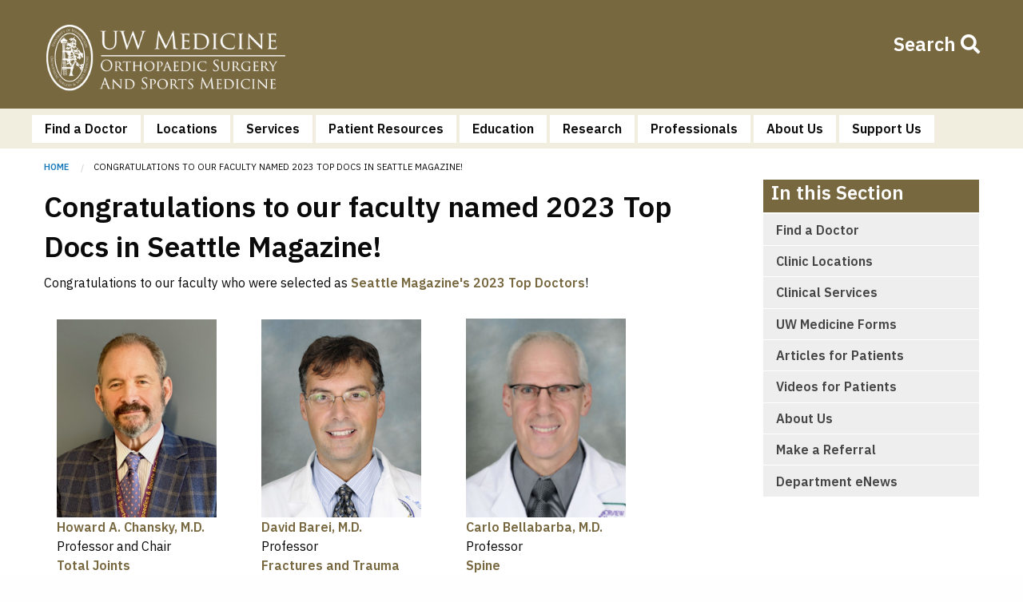

--- FILE ---
content_type: text/html; charset=UTF-8
request_url: https://orthop.washington.edu/congratulations-to-our-faculty-named-2023-top-docs-in-seattle-magazine.html
body_size: 14354
content:
<!DOCTYPE html>
<html lang="en" dir="ltr" prefix="og: https://ogp.me/ns#" class="no-js">
  <head>
    <!-- Global site tag (gtag.js) - Google Analytics -->
      <script async src="https://www.googletagmanager.com/gtag/js?id=UA-29103361-1"></script>
      <script>
        window.dataLayer = window.dataLayer || [];
        function gtag(){dataLayer.push(arguments);}
        gtag('js', new Date());

        gtag('config', 'UA-29103361-1');
      </script>
      <!-- End Google Analytics -->

    <meta charset="utf-8" />
<style>/* @see https://github.com/aFarkas/lazysizes#broken-image-symbol */.js img.b-lazy:not([src]) { visibility: hidden; }/* @see https://github.com/aFarkas/lazysizes#automatically-setting-the-sizes-attribute */.js img.lazyloaded[data-sizes=auto] { display: block; width: 100%; }</style>
<meta name="description" content="Congratulations to our faculty who were selected as Seattle Magazine&#039;s 2023 Top Doctors!" />
<link rel="canonical" href="https://orthop.washington.edu/congratulations-to-our-faculty-named-2023-top-docs-in-seattle-magazine.html" />
<meta name="robots" content="index, follow" />
<link rel="image_src" href="https://orthop.washington.edu/sites/default/files/Orthologo.png" />
<meta property="og:title" content="Congratulations to our faculty named 2023 Top Docs in Seattle Magazine!" />
<meta property="og:description" content="Congratulations to our faculty who were selected as Seattle Magazine&#039;s 2023 Top Doctors!" />
<meta property="og:image" content="https://orthop.washington.edu/sites/default/files/Orthologo.png" />
<meta name="twitter:card" content="summary" />
<meta name="twitter:description" content="Congratulations to our faculty who were selected as Seattle Magazine&#039;s 2023 Top Doctors!" />
<meta name="twitter:title" content="Congratulations to our faculty named 2023 Top Docs in Seattle Magazine!" />
<meta name="twitter:site" content="@UWOrthopaedics" />
<meta name="twitter:site:id" content="790990734" />
<meta name="twitter:image" content="http://www.orthop.washington.edu/sites/default/files/Orthologo.png" />
<meta name="Generator" content="Drupal 10 (https://www.drupal.org)" />
<meta name="MobileOptimized" content="width" />
<meta name="HandheldFriendly" content="true" />
<meta name="viewport" content="width=device-width, initial-scale=1.0" />
<meta http-equiv="ImageToolbar" content="false" />
<link rel="icon" href="/sites/default/files/favicon.ico" type="image/vnd.microsoft.icon" />

    <title>Congratulations to our faculty named 2023 Top Docs in Seattle Magazine! | UW Orthopaedic Surgery and Sports Medicine</title>
    <link rel="stylesheet" media="all" href="/sites/default/files/css/css_-3sFNnvXS5zaoSnvrqnEYsOvf8NCMKTaPRmjtizpDHQ.css?delta=0&amp;language=en&amp;theme=osmdev&amp;include=eJyFjEEKwzAMBD9k4uf0aGRHdUwsS0h2Svr6ppRQCoVcltllGUUTblY2DIRteP3tU1SEVbi07vTiSu-8fFnfa2nZJajYZlB_wtQXJHSycGd7FEH_RWeFpGIQliEhVk6r-T-bs906ko9g6J5DY7jzOOS9cPO5coTq2GjG7WyZOR-SZOg_eNANOiqBri9lXHJn" />
<link rel="stylesheet" media="all" href="/sites/default/files/css/css_j1lZjemvHZ8GWRrbUUtBgOW8ai4rL8WWz1mXP_uVczo.css?delta=1&amp;language=en&amp;theme=osmdev&amp;include=eJyFjEEKwzAMBD9k4uf0aGRHdUwsS0h2Svr6ppRQCoVcltllGUUTblY2DIRteP3tU1SEVbi07vTiSu-8fFnfa2nZJajYZlB_wtQXJHSycGd7FEH_RWeFpGIQliEhVk6r-T-bs906ko9g6J5DY7jzOOS9cPO5coTq2GjG7WyZOR-SZOg_eNANOiqBri9lXHJn" />

    
    <!-- Google Tag Manager -->
<script>(function(w,d,s,l,i){w[l]=w[l]||[];w[l].push({'gtm.start':
new Date().getTime(),event:'gtm.js'});var f=d.getElementsByTagName(s)[0],
j=d.createElement(s),dl=l!='dataLayer'?'&l='+l:'';j.async=true;j.src=
'https://www.googletagmanager.com/gtm.js?id='+i+dl;f.parentNode.insertBefore(j,f);
})(window,document,'script','dataLayer','GTM-M7TWXT3');</script>
<!-- End Google Tag Manager -->
  </head>
  <body class="lang-en section-congratulations-to-our-faculty-named-2023-top-docs-in-seattle-magazinehtml path-node node--type-surgeon-news">
      <!-- Google Tag Manager (noscript) -->
<noscript><iframe src="https://www.googletagmanager.com/ns.html?id=GTM-M7TWXT3"
height="0" width="0" style="display:none;visibility:hidden"></iframe></noscript>
<!-- End Google Tag Manager (noscript) -->
  <a href="#main-content" class="visually-hidden focusable skip-link">
    Skip to main content
  </a>
  
    <div class="dialog-off-canvas-main-canvas" data-off-canvas-main-canvas>
    <div class="row expanded">
  
</div>
 <div class="row expanded">   
<header role="banner">
    <div class="row">
          <div>
    <div id="block-orthotopbar" class="block-orthotopbar block block-block-content block-block-contentfd89670e-0b96-4d3b-810c-05283e466990">
  
    

  
          
            <div class="body field field--block-content-body field--name-body field--type-text-with-summary field--label-hidden field__item"><div class="row"><div class="osmdev-top-bar"><p><a class="top-logo" href="https://orthop.washington.edu/">Home</a></p><div class="title-bar show-for-medium"><div class="title-bar-right"><div class="show-for-medium"><h4><a href="https://orthop.washington.edu/search/google"><span style="color:white;cursor:pointer;">Search&nbsp;</span><span class="fa fa-search" style="color:white;cursor:pointer;">&nbsp;</span></a></h4></div></div></div></div></div></div>
      

    
    
</div>

  </div>

    </div>
    <div class="row expanded main-nav-wrapper">
        <div class="row">
          <div>
    <div id="block-horizontalmenu" class="block-horizontalmenu block block-responsive-menu block-responsive-menu-horizontal-menu">
  
    

  
          <nav class="responsive-menu-block-wrapper">
  
              <ul id="horizontal-menu" class="horizontal-menu">
                    <li class="menu-item menu-item--expanded">
        <a href="/services/find-doctor.html" title="Find A Doctor">Find a Doctor</a>
                                <ul class="menu sub-nav">
                    <li class="menu-item">
        <a href="/services/find-doctor.html">A-Z</a>
              </li>
                <li class="menu-item">
        <a href="/patient-care/faculty-by-location.html" data-drupal-link-system-path="node/14061">By Location</a>
              </li>
                <li class="menu-item">
        <a href="/patient-care/faculty-by-specialty.html" data-drupal-link-system-path="node/14062">By Specialty</a>
              </li>
        </ul>
  
              </li>
                <li class="menu-item">
        <a href="/patient-care/clinic-locations.html" title="Locations" data-drupal-link-system-path="node/7487">Locations</a>
              </li>
                <li class="menu-item menu-item--expanded">
        <a href="/patient-care/clinical-services.html" title="Clinical Services" data-drupal-link-system-path="node/7771">Services</a>
                                <ul class="menu sub-nav">
                    <li class="menu-item">
        <a href="/patient-care/arthritis.html" title="Arthritis" data-drupal-link-system-path="node/7810">Arthritis</a>
              </li>
                <li class="menu-item">
        <a href="/patient-care/foot-ankle.html" title="Foot and Ankle" data-drupal-link-system-path="node/7811">Foot and Ankle</a>
              </li>
                <li class="menu-item">
        <a href="/patient-care/fractures-trauma.html" title="Fractures and Trauma" data-drupal-link-system-path="node/7812">Fractures and Trauma</a>
              </li>
                <li class="menu-item">
        <a href="/patient-care/hand/university-of-washington-hand-center.html" title="Hand and Upper Extremity" data-drupal-link-system-path="node/7795">Hand and Upper Extremity</a>
              </li>
                <li class="menu-item">
        <a href="/patient-care/hip-knee.html" title="Hip and Knee" data-drupal-link-system-path="node/7814">Hip and Knee</a>
              </li>
                <li class="menu-item">
        <a href="/patient-care/oncology.html" title="Oncology" data-drupal-link-system-path="node/7820">Oncology</a>
              </li>
                <li class="menu-item">
        <a href="/patient-care/seattle-childrens-hospital-pediatrics.html" title="Pediatric Orthopaedics" data-drupal-link-system-path="node/7816">Pediatrics</a>
              </li>
                <li class="menu-item">
        <a href="/patient-care/shoulder-elbow.html" title="Shoulder and Elbow" data-drupal-link-system-path="node/7821">Shoulder and Elbow</a>
              </li>
                <li class="menu-item">
        <a href="/patient-care/spine.html" title="Spine" data-drupal-link-system-path="node/7818">Spine</a>
              </li>
                <li class="menu-item">
        <a href="/patient-care/uw-medicine-sports-medicine-center.html" title="Sports Medicine" data-drupal-link-system-path="node/7819">Sports Medicine</a>
              </li>
        </ul>
  
              </li>
                <li class="menu-item menu-item--expanded">
        <a href="/" title="Patient Resources" data-drupal-link-system-path="&lt;front&gt;">Patient Resources</a>
                                <ul class="menu sub-nav">
                    <li class="menu-item">
        <a href="/patient-care/uw-medicine-forms.html" data-drupal-link-system-path="node/14169">UW Medicine Forms</a>
              </li>
                <li class="menu-item">
        <a href="/common/media/orthopaedics-live.html" data-drupal-link-system-path="node/8915">Orthopaedics Live</a>
              </li>
                <li class="menu-item">
        <a href="/patient-care/patient-articles" title="Patient Articles" data-drupal-link-system-path="patient-care/patient-articles">Patient Articles</a>
              </li>
                <li class="menu-item">
        <a href="/patient-care/videos-for-patients.html" title="Patient Videos" data-drupal-link-system-path="node/7872">Patient Videos</a>
              </li>
                <li class="menu-item">
        <a href="/patient-care/related-resources.html" title="Related Resources and Links" data-drupal-link-system-path="node/7822">Related Resources</a>
              </li>
                <li class="menu-item">
        <a href="/media/surgical-examples.html" data-drupal-link-system-path="node/9144">Surgical Animations</a>
              </li>
        </ul>
  
              </li>
                <li class="menu-item menu-item--expanded">
        <a href="/education/education-program.html" title="Education" data-drupal-link-system-path="node/35">Education</a>
                                <ul class="menu sub-nav">
                    <li class="menu-item menu-item--expanded">
        <a href="/education/residency/residency-program.html" title="Residency Program" data-drupal-link-system-path="node/86">Residency</a>
                                <ul class="menu sub-nav">
                    <li class="menu-item">
        <a href="/education/residency/program-overview.html" data-drupal-link-system-path="node/87">Program Overview</a>
              </li>
                <li class="menu-item">
        <a href="/education/residency/applicants.html" data-drupal-link-system-path="node/7467">For Applicants</a>
              </li>
                <li class="menu-item">
        <a href="/education/residency/meet-the-residents" data-drupal-link-system-path="education/residency/meet-the-residents">Meet the Residents</a>
              </li>
                <li class="menu-item">
        <a href="https://orthop.washington.edu/Shibboleth.sso/Login?target=https%3A//orthop.washington.edu/shibboleth/login%3Fdestination%3D/residents-portal/orthopaedic-e-books.html">Orthopaedic E-Books</a>
              </li>
                <li class="menu-item">
        <a href="/education/residency/current-residents-portal-digital-curriculum.html" title="https://depts.washington.edu/orthodev/drupal/?q=education/residency/current-residents-portal-digital-curriculum.html" data-drupal-link-system-path="node/9096">Residents Portal and Digital Curriculum</a>
              </li>
        </ul>
  
              </li>
                <li class="menu-item">
        <a href="/education/fellowships.html" title="Fellowship Program" data-drupal-link-system-path="node/7855">Fellowships</a>
              </li>
                <li class="menu-item">
        <a href="/education/orthopaedic-grand-rounds" title="Grand Rounds" data-drupal-link-system-path="education/orthopaedic-grand-rounds">Grand Rounds</a>
              </li>
                <li class="menu-item menu-item--expanded">
        <a href="/education/medical-students.html" title="Medical Students" data-drupal-link-system-path="node/7494">Medical Students</a>
                                <ul class="menu sub-nav">
                    <li class="menu-item">
        <a href="/education/clerkships.html" data-drupal-link-system-path="node/7489">Clerkships</a>
              </li>
                <li class="menu-item">
        <a href="/ossmig/faculty-shadowing.html" data-drupal-link-system-path="node/13839">Faculty Shadowing</a>
              </li>
                <li class="menu-item">
        <a href="/education/medical-students/med-student-rotation-evaluation.html" data-drupal-link-system-path="node/13952">Medical Student Rotation Evaluation</a>
              </li>
                <li class="menu-item">
        <a href="/ossmig/orthopaedic-surgery-and-sports-medicine-interest-group-ossmig.html" data-drupal-link-system-path="node/8537">Orthopaedic Surgery and Sports Medicine Interest Group</a>
              </li>
                <li class="menu-item">
        <a href="/education/preceptorships.html" data-drupal-link-system-path="node/7491">Preceptorships</a>
              </li>
                <li class="menu-item">
        <a href="/education/visiting-4th-year-students.html" data-drupal-link-system-path="node/7492">Visiting 4th Year Students</a>
              </li>
        </ul>
  
              </li>
                <li class="menu-item">
        <a href="/education/continuing-medical-education.html" title="Continuing Medical Education" data-drupal-link-system-path="node/7495">Continuing Medical Education</a>
              </li>
                <li class="menu-item">
        <a href="https://orthop.washington.edu/education/medical-students/visiting-student-scholarship-program.html">Visiting Student Scholarship Program</a>
              </li>
        </ul>
  
              </li>
                <li class="menu-item menu-item--expanded">
        <a href="/research/research-program.html" title="Research" data-drupal-link-system-path="node/9270">Research</a>
                                <ul class="menu sub-nav">
                    <li class="menu-item">
        <a href="/research/research-labs.html" title="Research Labs" data-drupal-link-system-path="node/109">Research Labs</a>
              </li>
                <li class="menu-item">
        <a href="/research/research-faculty.html" title="Research Scientists" data-drupal-link-system-path="node/8223">Research Faculty</a>
              </li>
                <li class="menu-item">
        <a href="/research/research-publications.html" data-drupal-link-system-path="node/13945">Research &amp; AAOS Publications</a>
              </li>
                <li class="menu-item menu-item--expanded">
        <a href="/research/resident-research.html" title="Resident Research" data-drupal-link-system-path="node/111">Resident Research - Intake and Travel Award Forms</a>
                                <ul class="menu sub-nav">
                    <li class="menu-item">
        <a href="https://forms.office.com/Pages/ResponsePage.aspx?id=W9229i_wGkSZoBYqxQYL0nIB5dTogZZGl_IgdEcA_ABUNzhUVEpXV1JJRFpWMU4zOUI4QjRDUkRXWi4u">Resident Research Intake Form</a>
              </li>
                <li class="menu-item">
        <a href="/research/travel-awards-request.html">Resident Travel Award Requests</a>
              </li>
        </ul>
  
              </li>
                <li class="menu-item">
        <a href="/research/research-grant-opportunities.html" data-drupal-link-system-path="node/112">Society Grant Opportunities</a>
              </li>
                <li class="menu-item">
        <a href="/research/submitting-a-grant.html-0" title="Grants and IRB" data-drupal-link-system-path="node/9803">Grants and IRB</a>
              </li>
                <li class="menu-item">
        <a href="https://orthop.washington.edu/Shibboleth.sso/Login?target=https%3A//orthop.washington.edu/shibboleth/login%3Fdestination%3D/iweb/hmc-consent-forms.html" title="HMC Consent Forms">HMC Consent Forms</a>
              </li>
        </ul>
  
              </li>
                <li class="menu-item menu-item--expanded">
        <a href="/professionals/professionals.html" title="Professionals" data-drupal-link-system-path="node/28">Professionals</a>
                                <ul class="menu sub-nav">
                    <li class="menu-item">
        <a href="/patient-care/make-a-referral.html" title="Make a Referral" data-drupal-link-system-path="node/25">Make a Referral</a>
              </li>
                <li class="menu-item">
        <a href="https://forms.office.com/Pages/ResponsePage.aspx?id=W9229i_wGkSZoBYqxQYL0hhmxjvr4f5Gqgx-4-23jqdUNUZXNEdMSUNQSlZJUzJISlZSWlk2QUxSVS4u" title="New User Request Form">New User Request Form</a>
              </li>
                <li class="menu-item">
        <a href="/about/department-enews.html" title="Department eNews" data-drupal-link-system-path="node/131">Department eNews</a>
              </li>
                <li class="menu-item">
        <a href="https://uwnetid-my.sharepoint.com/:b:/g/personal/acherone_uw_edu/EUV5KVH4gTxOl2XjpPTv9eYBBmtfGVEwORSedfJc0cIdPA?e=Rbb8cs" title="HMC Arthroplasty Consult Schedule">Arthroplasty Backup Call Schedule</a>
              </li>
                <li class="menu-item">
        <a href="https://orthop.washington.edu/ases-pji-database.html">ASES PJI Database</a>
              </li>
                <li class="menu-item">
        <a href="/professionals/emtrcs-invoice-payment.html" data-drupal-link-system-path="node/14402">EMTRCS Invoice Payment</a>
              </li>
                <li class="menu-item">
        <a href="https://orthop.washington.edu/Shibboleth.sso/Login?target=https%3A//orthop.washington.edu/shib_login%3Fdestination%3D/residents-portal/orthopaedic-e-books.html">Orthopaedic E-Books</a>
              </li>
        </ul>
  
              </li>
                <li class="menu-item menu-item--expanded">
        <a href="/about/about-us.html" title="About Us" data-drupal-link-system-path="node/125">About Us</a>
                                <ul class="menu sub-nav">
                    <li class="menu-item">
        <a href="/about/mission-diversity-and-inclusion-statement.html">Our Mission Statement</a>
              </li>
                <li class="menu-item">
        <a href="/about/educational-outreach-resource-center.html" data-drupal-link-system-path="node/14212">Educational Outreach Resources</a>
              </li>
                <li class="menu-item">
        <a href="/about/department-administration.html" title="Department Administration" data-drupal-link-system-path="node/130">Department Administration</a>
              </li>
                <li class="menu-item">
        <a href="/about/developing-orthopaedics.html" title="Developing Orthopaedics" data-drupal-link-system-path="node/129">Developing Orthopaedics</a>
              </li>
                <li class="menu-item">
        <a href="/about/news-articles" title="News and Events" data-drupal-link-system-path="about/news-articles">News and Events</a>
              </li>
                <li class="menu-item">
        <a href="/about/orthopaedics-and-sports-medicine-bulletin.html">Orthopaedic Surgery and Sports Medicine Bulletin</a>
              </li>
                <li class="menu-item">
        <a href="/about/contact-us.html" title="Contact Us" data-drupal-link-system-path="node/9644">Contact Us</a>
              </li>
        </ul>
  
              </li>
                <li class="menu-item">
        <a href="/about/make-a-gift.html" title="Make a Gift">Support Us</a>
              </li>
        </ul>
  


</nav>
    
    
</div>
<div id="block-responsivemenumobileicon" class="responsive-menu-toggle-wrapper responsive-menu-toggle block-responsivemenumobileicon block block-responsive-menu block-responsive-menu-toggle">
  
    

  
          <a id="toggle-icon" class="toggle responsive-menu-toggle-icon" title="Menu" href="#off-canvas">
  <span class="icon"></span><span class="label">Menu</span>
</a>
    
    
</div>
<div id="block-mobilesearchbutton" class="block-mobilesearchbutton block block-block-content block-block-content0178ebc3-c8e1-4d0e-b315-af0a615faac8">
  
    

  
          
            <div class="body field field--block-content-body field--name-body field--type-text-with-summary field--label-hidden field__item"><div class="show-for-small-only"><h4><a href="https://orthop.washington.edu/search/google"><span style="color:black;">Search&nbsp;</span><span class="fa fa-search" style="color:black;">&nbsp;</span></a></h4></div></div>
      

    
    
</div>

  </div>

        </div>
        </div>
</header>
    </div>
<div class="off-canvas-wrapper">
  <div class="inner-wrap off-canvas-wrapper-inner" data-off-canvas-wrapper id="inner-wrap">
    <aside id="top-off-canvas-menu" class="off-canvas top-off-canvas-menu position-top" role="complementary" data-off-canvas data-closable data-transition="overlap" data-content-overlay="false">
      <button class="close-button" aria-label="Close alert" type="button" data-toggle>
        <span aria-hidden="true">&times;</span>
      </button>
      <div class="ortho-search row columns">
        <div class="medium-6 columns">
            <div>
    <div id="block-headerlogo" class="block-headerlogo block block-block-content block-block-content7ef4b810-72ef-4690-a7cb-ad1f17985b31">
  
    

  
          
            <div class="body field field--block-content-body field--name-body field--type-text-with-summary field--label-hidden field__item"><div class="row columns"><img alt="Orthopaedics and Sports Medicine" class="search-logo no-b-lazy" data-entity-type data-entity-uuid id="logo" src="https://orthop.washington.edu/sites/default/files/inline-images/Orthopurplelogo.png"></div>
</div>
      

    
    
</div>

  </div>

        </div>
        <div class="medium-6 columns">
            <div>
    <div class="search-block-form google-cse block-searchform block block-search block-search-form-block" data-drupal-selector="search-block-form" id="block-searchform" role="search">
  
    

  
          <form action="/search/google" method="get" id="search-block-form" accept-charset="UTF-8">
  <div class="js-form-item form-item js-form-type-search form-item-keys js-form-item-keys form-no-label">
      <label for="edit-keys" class="show-for-sr">Search</label>
        <input title="Enter the terms you wish to search for." data-drupal-selector="edit-keys" type="search" id="edit-keys" name="keys" value="" size="15" maxlength="128" class="form-search" />

        </div>
<div data-drupal-selector="edit-actions" class="form-actions js-form-wrapper form-wrapper" id="edit-actions"><input class="success button radius js-form-submit form-submit" data-drupal-selector="edit-submit" type="submit" id="edit-submit" value="Search" />
</div>

</form>

    
    
</div>

  </div>


        </div>
      </div>
    </aside>
    <aside id="left-off-canvas-menu" class="off-canvas-absolute left-off-canvas-menu position-left" role="complementary" data-off-canvas data-closable>
      <button class="close-button" aria-label="Close alert" type="button" data-toggle>
        <span aria-hidden="true">&times;</span>
      </button>
      
    </aside>
    <aside id="right-off-canvas-menu" class="off-canvas-absolute right-off-canvas-menu position-right" role="complementary" data-off-canvas>
      
    </aside>
    <div class="off-canvas-content" data-off-canvas-content>
      <div class="row">
        <main id="main" class="cell medium-9 columns" role="main">
                     
           <div>
    <div id="block-breadcrumbs" class="block-breadcrumbs block block-system block-system-breadcrumb-block">
  
    

  
            <nav role="navigation" aria-labelledby="system-breadcrumb">
    <h2 id="system-breadcrumb" class="show-for-sr">Breadcrumb</h2>
    <ul class="breadcrumbs">
              <li>
                      <a href="/">Home</a>
                  </li>
            <li class="current"><span class="show-for-sr">Current: </span> Congratulations to our faculty named 2023 Top Docs in Seattle Magazine!</li>
    </ul>
  </nav>

    
    
</div>

  </div>
 

          <a id="main-content"></a>
          <section>
              <div>
    <div data-drupal-messages-fallback class="hidden"></div><div id="block-osmdev-page-title" class="block-osmdev-page-title block block-core block-page-title-block">
  
    

  
          
  <h1><span>Congratulations to our faculty named 2023 Top Docs in Seattle Magazine!</span>
</h1>


    
    
</div>
<div id="block-osmdev-orthomobile-system-main" class="block-osmdev-orthomobile-system-main block block-system block-system-main-block">
  
    

  
          <article  data-history-node-id="14709">

  
    

  
  <div class="view-mode-full">
    
            <div class="body field field--node-body field--name-body field--type-text-with-summary field--label-hidden field__item"><p>Congratulations to our faculty who were selected&nbsp;as&nbsp;<a href="https://seattlemag.com/top-doctors/specializations/orthopaedic-surgery/" target="_blank">Seattle Magazine's 2023 Top Doctors</a>!</p>

<figure style="display: inline-block; width: 220px; margin: 1em;"><a href="https://orthop.washington.edu/faculty-profiles/howard-a-chansky-md.html"><img alt="Howard Chansky, M.D." data-entity-type data-entity-uuid src="https://orthop.washington.edu/sites/default/files/2023-05/Chansky_profile_2023.jpg" width="200"> </a>

<figcaption><a href="https://orthop.washington.edu/faculty-profiles/howard-a-chansky-md.html">Howard A. Chansky, M.D.</a><br>
Professor and Chair<br>
<a href="https://orthop.washington.edu/patient-care/hip-knee.html">Total Joints</a></figcaption>
</figure>

<figure style="display: inline-block; width: 220px; margin: 1em;"><a href="https://orthop.washington.edu/faculty-profiles/david-p-barei-md.html"><img alt="David P. Barei, M.D." data-entity-type data-entity-uuid src="https://orthop.washington.edu/sites/default/files/2018-04/David_Barei_67_0.jpg" width="200"> </a>

<figcaption><a href="https://orthop.washington.edu/faculty-profiles/david-p-barei-md.html">David Barei, M.D.</a><br>
Professor<br>
<a href="https://orthop.washington.edu/patient-care/fractures-and-trauma.html">Fractures and Trauma</a></figcaption>
</figure>

<figure style="display: inline-block; width: 220px; margin: 1em;"><a href="https://orthop.washington.edu/faculty-profiles/carlo-bellabarba-md.html"><img alt="Carlo Bellabarba, M.D." data-entity-type data-entity-uuid src="https://orthop.washington.edu/sites/default/files/styles/medium/public/2018-04/Carlo_Bellabarba_57_0.jpg?itok=oeusTRlX" width="200"> </a>

<figcaption><a href="https://orthop.washington.edu/faculty-profiles/carlo-bellabarba-md.html">Carlo Bellabarba, M.D.</a><br>
Professor<br>
<a href="https://orthop.washington.edu/patient-care/spine.html">Spine</a></figcaption>
</figure>

<figure style="display: inline-block; width: 220px; margin: 1em;"><a href="https://orthop.washington.edu/faculty-profiles/stephen-k-benirschke-md.html"><img alt="Stephen K. Benirschke, M.D." data-entity-type data-entity-uuid src="https://orthop.washington.edu/sites/default/files/2018-03/stephen-benirschke.jpg" width="200"> </a>

<figcaption><a href="https://orthop.washington.edu/faculty-profiles/stephen-k-benirschke-md.html">Stephen K. Benirschke, M.D.</a><br>
Professor<br>
<a href="https://orthop.washington.edu/patient-care/foot-ankle.html">Foot and Ankle</a></figcaption>
</figure>

<figure style="display: inline-block; width: 220px; margin: 1em;"><a href="https://orthop.washington.edu/faculty-profiles/sarah-d-beshlian-md.html"><img alt="Sarah Beshlian, M.D." data-entity-type data-entity-uuid src="https://orthop.washington.edu/sites/default/files/2018-03/sarah-beshlian.jpg" width="200"> </a>

<figcaption><a href="https://orthop.washington.edu/faculty-profiles/sarah-d-beshlian-md.html">Sarah Beshlian, M.D.</a><br>
Clinical Associate Professor<br>
<a href="https://orthop.washington.edu/patient-care/hand/university-of-washington-hand-center.html">Hand</a></figcaption>
</figure>

<figure style="display: inline-block; width: 220px; margin: 1em;"><a href="https://orthop.washington.edu/faculty-profiles/richard-j-bransford-md.html"><img alt="Richard J. Bransford, M.D." data-entity-type data-entity-uuid src="https://orthop.washington.edu/sites/default/files/2018-03/richard-bransford.jpg" width="200"> </a>

<figcaption><a href="https://orthop.washington.edu/faculty-profiles/richard-j-bransford-md.html">Richard Bransford, M.D.</a><br>
Professor<br>
<a href="https://orthop.washington.edu/patient-care/spine.html">Spine</a></figcaption>
</figure>

<figure style="display: inline-block; width: 220px; margin: 1em;"><a href="https://orthop.washington.edu/faculty-profiles/robert-p-dunbar-jr-md.html"><img alt="Robert P. Dunbar, M.D." data-entity-type data-entity-uuid src="https://orthop.washington.edu/sites/default/files/2018-04/Robert_Dunbar_38_0.jpg" width="200"> </a>

<figcaption><a href="https://orthop.washington.edu/faculty-profiles/robert-p-dunbar-jr-md.html">Richard Bransford, M.D.</a><br>
Associate Professor<br>
<a href="https://orthop.washington.edu/patient-care/fractures-trauma.html">Fractures and Trauma</a></figcaption>
</figure>

<figure style="display: inline-block; width: 220px; margin: 1em;"><a href="https://orthop.washington.edu/faculty-profiles/jeffrey-friedrich-md.html"><img alt data-entity-type="file" data-entity-uuid="00fe07d3-072e-4e8d-9fda-b4fbc340bbbe" src="https://orthop.washington.edu/sites/default/files/api-bioimage-jeffrey-friedrich.jpg" width="200"></a><a href="https://orthop.washington.edu/faculty-profiles/jeffrey-friedrich-md.html"> </a>

<figcaption><a href="https://orthop.washington.edu/faculty-profiles/jeffrey-friedrich-md.html">Jeffrey Friedrich, M.D.</a><br>
Professor<br>
<a href="https://orthop.washington.edu/patient-care/hand/university-of-washington-hand-center.html">Hand</a></figcaption>
</figure>

<figure style="display: inline-block; width: 220px; margin: 1em;"><a href="https://orthop.washington.edu/faculty-profiles/albert-o-gee-md.html"><img alt data-entity-type data-entity-uuid src="https://orthop.washington.edu/sites/default/files/styles/medium/public/2018-04/Gee%2C%20Albert_0.jpg?itok=bKhYMe-o" width="200"> </a>

<figcaption><a href="https://orthop.washington.edu/faculty-profiles/albert-o-gee-md.html">Albert Gee, M.D.</a><br>
Associate Professor<br>
<a href="https://orthop.washington.edu/patient-care/uw-medicine-sports-medicine-center.html">Sports Medicine</a></figcaption>
</figure>

<figure style="display: inline-block; width: 220px; margin: 1em;"><a href="https://orthop.washington.edu/faculty-profiles/douglas-p-hanel-md.html"><img alt="Douglas Hanel, M.D." data-entity-type data-entity-uuid src="https://orthop.washington.edu/sites/default/files/styles/medium/public/2018-04/Douglas_Hanel_58_0.jpg?itok=NkgRxwTS" width="200"> </a>

<figcaption><a href="https://orthop.washington.edu/faculty-profiles/douglas-p-hanel-md.html">Douglas Hanel, M.D.</a><br>
Professor Emeritus<br>
<a href="https://orthop.washington.edu/patient-care/hand/university-of-washington-hand-center.html">Hand and Upper Extremity</a></figcaption>
</figure>

<figure style="display: inline-block; width: 220px; margin: 1em;"><a href="https://orthop.washington.edu/faculty-profiles/jason-e-hsu-md.html"><img alt data-entity-type data-entity-uuid src="https://orthop.washington.edu/sites/default/files/styles/medium/public/2018-04/Hsu_JasonResized_0.jpg?itok=lXUA5fwi" width="200"> </a>

<figcaption><a href="https://orthop.washington.edu/faculty-profiles/jason-e-hsu-md.html">Jason Hsu, M.D.</a><br>
Associate Professor<br>
<a href="https://orthop.washington.edu/specialty/shoulder-and-elbow.html">Shoulder and Elbow</a></figcaption>
</figure>

<figure style="display: inline-block; width: 220px; margin: 1em;"><a href="https://orthop.washington.edu/faculty-profiles/jerry-huang-md.html"><img alt="Jerry Huang, M.D." data-entity-type data-entity-uuid src="https://orthop.washington.edu/sites/default/files/styles/medium/public/2018-04/Jerry_Huang_59_0.jpg?itok=3T5ldp2o" width="200"> </a>

<figcaption><a href="https://orthop.washington.edu/faculty-profiles/jerry-huang-md.html">Jerry Huang, M.D.</a><br>
Professor<br>
<a href="https://orthop.washington.edu/patient-care/hand/university-of-washington-hand-center.html">Hand and Upper Extremity</a></figcaption>
</figure>

<figure style="display: inline-block; width: 220px; margin: 1em;"><a href="https://orthop.washington.edu/faculty-profiles/conor-p-kleweno-md.html"><img alt="Conor Kleweno, M.D." data-entity-type data-entity-uuid src="https://orthop.washington.edu/sites/default/files/2023-01/Conor-Kleweno_bio_2023.jpg" width="200"> </a>

<figcaption><a href="https://orthop.washington.edu/faculty-profiles/conor-p-kleweno-md.html">Conor Kleweno, M.D.</a><br>
Associate Professor<br>
<a href="https://orthop.washington.edu/patient-care/fractures-trauma.html">Fractures and Trauma</a></figcaption>
</figure>

<figure style="display: inline-block; width: 220px; margin: 1em;"><a href="https://orthop.washington.edu/faculty-profiles/seth-s-leopold-md.html"><img alt="Seth Leopold, M.D." data-entity-type data-entity-uuid src="https://orthop.washington.edu/sites/default/files/2018-04/seth-leopold.jpg" width="200"> </a>

<figcaption><a href="https://orthop.washington.edu/faculty-profiles/seth-s-leopold-md.html">Seth Leopold, M.D.</a><br>
Professor<br>
<a href="https://orthop.washington.edu/patient-care/hip-knee.html">Total Joints</a></figcaption>
</figure>

<figure style="display: inline-block; width: 220px; margin: 1em;"><a href="https://orthop.washington.edu/faculty-profiles/paul-a-manner-md.html"><img alt="Paul Manner, M.D." data-entity-type data-entity-uuid src="https://orthop.washington.edu/sites/default/files/2018-04/Manner_Paul_0.jpg" width="200"> </a>

<figcaption><a href="https://orthop.washington.edu/faculty-profiles/paul-a-manner-md.html">Paul Manner, M.D.</a><br>
Professor<br>
<a href="https://orthop.washington.edu/patient-care/hip-knee.html">Total Joints</a></figcaption>
</figure>

<figure style="display: inline-block; width: 220px; margin: 1em;"><a href="https://orthop.washington.edu/faculty-profiles/frederick-a-matsen-iii-md.html"><img alt="Frederick Matsen, M.D." data-entity-type data-entity-uuid src="https://orthop.washington.edu/sites/default/files/2018-04/Matsen400_0.jpg" width="200"> </a>

<figcaption><a href="https://orthop.washington.edu/faculty-profiles/frederick-a-matsen-iii-md.html">Frederick Matsen III, M.D.</a><br>
Professor<br>
<a href="https://orthop.washington.edu/patient-care/shoulder-elbow.html">Shoulder and Elbow</a></figcaption>
</figure>

<figure style="display: inline-block; width: 220px; margin: 1em;"><a href="https://orthop.washington.edu/faculty-profiles/sean-e-nork-md.html"><img alt="Sean Nork, M.D." data-entity-type data-entity-uuid src="https://orthop.washington.edu/sites/default/files/2018-04/Sean_Nork_30_0.jpg" width="200"> </a>

<figcaption><a href="https://orthop.washington.edu/faculty-profiles/sean-e-nork-md.html">Sean Nork, M.D.</a><br>
Professor<br>
<a href="https://orthop.washington.edu/patient-care/fractures-trauma.html">Fractures and Trauma</a></figcaption>
</figure>

<figure style="display: inline-block; width: 220px; margin: 1em;"><a href="https://orthop.washington.edu/faculty-profiles/bruce-j-sangeorzan-md.html"><img alt="Bruce Sangeorzan, M.D." data-entity-type data-entity-uuid src="https://orthop.washington.edu/sites/default/files/2018-04/bruce-sangeorzan.jpg" width="200"> </a>

<figcaption><a href="https://orthop.washington.edu/faculty-profiles/bruce-j-sangeorzan-md.html">Bruce Sangeorzan, M.D.</a><br>
Professor<br>
<a href="https://orthop.washington.edu/patient-care/foot-ankle.html">Foot and Ankle</a></figcaption>
</figure>

<figure style="display: inline-block; width: 220px; margin: 1em;"><a href="http://www.seattlechildrens.org/medical-staff/Gregory-A-Schmale/"><img alt="Gregory Schmale, M.D." data-entity-type data-entity-uuid src="https://orthop.washington.edu/sites/default/files/2018-04/Gregory_Schmale_71.jpg" width="200"> </a>

<figcaption><a href="http://www.seattlechildrens.org/medical-staff/Gregory-A-Schmale/">Gregory Schmale, M.D.</a><br>
Professor<br>
<a href="https://orthop.washington.edu/patient-care/seattle-childrens-hospital-pediatrics.html">Pediatrics</a></figcaption>
</figure>

<figure style="display: inline-block; width: 220px; margin: 1em;"><a href="https://orthop.washington.edu/faculty-profiles/lisa-a-taitsman-md.html"><img alt="Lisa Taitsman, M.D." data-entity-type data-entity-uuid src="https://orthop.washington.edu/sites/default/files/2018-04/Lisa%20Taitsman_0.jpg" width="200"> </a>

<figcaption><a href="https://orthop.washington.edu/faculty-profiles/lisa-a-taitsman-md.html">Lisa Taitsman, M.D.</a><br>
Professor<br>
<a href="https://orthop.washington.edu/patient-care/fractures-trauma.html">Fractures and Trauma</a></figcaption>
</figure>

<figure style="display: inline-block; width: 220px; margin: 1em;"><a href="https://orthop.washington.edu/faculty-profiles/winston-j-warme-md.html"><img alt data-entity-type data-entity-uuid src="https://orthop.washington.edu/sites/default/files/styles/medium/public/2018-04/Winston_Warme_48_0.jpg?itok=7rSIovDR" width="200"> </a>

<figcaption><a href="https://orthop.washington.edu/faculty-profiles/winston-j-warme-md.html">Winston Warme, M.D.</a><br>
Professor<br>
<a href="https://orthop.washington.edu/specialty/shoulder-and-elbow.html">Shoulder and Elbow</a></figcaption>
</figure>
</div>
      

            <div class="field field--node-field-date-surgeon-news field--name-field-date-surgeon-news field--type-datetime field--label-hidden field__item">09/09/2023</div>
      

  </div>

</article>

    
    
</div>

  </div>

          </section>
        </main>
                          <div id="sidebar-second" class="cell medium-3 columns sidebar">
              <div>
    <nav role="navigation" aria-labelledby="block-osmdev-patientcare-2-menu" id="block-osmdev-patientcare-2" class="block-osmdev-patientcare-2">
            
  <h2 class="block-title visually-hidden" id="block-osmdev-patientcare-2-menu">Patient Care</h2>
  

        <div class="sidebar-menu">
    <div class="sidebar-menu-title">
        <h4>In this Section</h4></div>


                         <ul class="menu vertical" >
                  <li class="menu-item">
        <a href="/services/find-doctor.html" title="Find a Doctor">Find a Doctor</a>
              </li>
                <li class="menu-item">
        <a href="/patient-care/clinic-locations.html" title="Clinic Locations" data-drupal-link-system-path="node/7487">Clinic Locations</a>
              </li>
                <li class="menu-item menu-item--collapsed">
        <a href="/patient-care/clinical-services.html" title="Clinical Services" data-drupal-link-system-path="node/7771">Clinical Services</a>
              </li>
                <li class="menu-item">
        <a href="/patient-care/uw-medicine-forms.html" data-drupal-link-system-path="node/14169">UW Medicine Forms</a>
              </li>
                <li class="menu-item">
        <a href="/patient-care/patient-articles" title="Patient Articles" data-drupal-link-system-path="patient-care/patient-articles">Articles for Patients</a>
              </li>
                <li class="menu-item menu-item--collapsed">
        <a href="/patient-care/videos-for-patients.html" title="Patient Videos" data-drupal-link-system-path="node/7872">Videos for Patients</a>
              </li>
                <li class="menu-item menu-item--collapsed">
        <a href="/about/about-us.html" title="About Us" data-drupal-link-system-path="node/125">About Us</a>
              </li>
                <li class="menu-item">
        <a href="/patient-care/make-a-referral.html" title="Make a Referral" data-drupal-link-system-path="node/25">Make a Referral</a>
              </li>
                <li class="menu-item">
        <a href="/about/department-enews.html" data-drupal-link-system-path="node/131">Department eNews</a>
              </li>
        </ul>
  

</div>

  </nav>

  </div>

          </div>
              </div>
              <footer id="osmdev-footer" class="row expanded">
                      <div id="footer-first" class="large-4 columns">
                <div>
    <div id="block-mainfooterleft" class="block-mainfooterleft block block-block-content block-block-content3bfe1d62-958e-41c0-a0af-1938dbfadca0">
  
    

  
          
            <div class="body field field--block-content-body field--name-body field--type-text-with-summary field--label-hidden field__item"><h4>Make an&nbsp;Appointment</h4><p><a style="color:#fff;" href="tel:2065205000"><strong>206.520.5000 or</strong></a><br><a style="color:#fff;" href="tel:8775205000"><strong>877.520.5000</strong></a></p><h4><strong>Connect with us</strong></h4><p><a style="color:white;" href="http://www.facebook.com/UWOrthopaedicsSportsMedicine" aria-label="UW Orthopaedics Facebook page" title="UW Orthopaedics Facebook page"><span class="fab fa-facebook-square fa-2x" aria-hidden="true"><strong>&nbsp;</strong></span></a><a style="color:white;" href="https://x.com/UWOrthopaedics" aria-label="UW Twitter page" title="UW Orthopaedics Twitter page"><span class="fab fa-twitter-square fa-2x" aria-hidden="true"><strong>&nbsp;</strong></span></a><a style="color:white;" href="http://www.youtube.com/huskyorthopaedics" title="UW Orthopaedics Youtube channel" aria-label="UW Orthopaedics Youtube channel"><span class="fab fa-youtube-square fa-2x" aria-hidden="true"><strong>&nbsp;</strong></span></a><a style="color:white;" href="http://www.pinterest.com/uworthopaedics/uw-orthopaedics-and-sports-medicine/" aria-label="UW Orthopaedics Pinterest page" title="UW Orthopaedics Pinterest page"><span class="fab fa-pinterest-square fa-2x" aria-hidden="true"><strong>&nbsp;</strong></span></a></p><div class="footer-logo"><a href="https://www.uwmedicine.org/"><img src="https://orthop.washington.edu/sites/default/files/files/uw-medicine-logo-2025.png" data-entity-uuid data-entity-type alt="uw-medicine-logo.png" width="250" height="77" loading="lazy"></a></div></div>
      

    
    
</div>

  </div>

            </div>
                                <div id="footer-middle" class="large-4 columns">
                <div>
    <div id="block-mainfootermiddle" class="block-mainfootermiddle block block-block-content block-block-content8fa46ecc-5a7b-470b-bf45-60dc3733d773">
  
    

  
          
            <div class="body field field--block-content-body field--name-body field--type-text-with-summary field--label-hidden field__item"><div class="show-for-medium">
<h4>Quick Links</h4>

<p><a href="https://orthop.washington.edu/patient-care/clinic-locations.html">Find a Clinic</a><br />
<a href="https://orthop.washington.edu/patient-care/clinical-services.html">Services</a><br />
<a href="https://orthop.washington.edu/education/education-program.html">Education</a><br />
<a href="https://orthop.washington.edu/research/research-program.html">Research</a><br />
<a href="https://orthop.washington.edu/patient-care/patient-articles">Patient Articles</a><br />
<a href="https://orthop.washington.edu/about/contact-us.html">Contact Us</a></p>
</div>
</div>
      

    
    
</div>

  </div>

            </div>
                                <div id="footer-last" class="large-4 columns">
                <div>
    <div id="block-mainfooterright" class="block-mainfooterright block block-block-content block-block-contentff93423d-5503-4452-bade-2ea9b459f449">
  
    

  
          
            <div class="body field field--block-content-body field--name-body field--type-text-with-summary field--label-hidden field__item"><div class="show-for-medium">
<h4>Department of Orthopaedic Surgery and Sports Medicine</h4>

<p>University of Washington<br />
1959 N.E. Pacific St.<br />
Box 356500<br />
Seattle, WA 98195-6500</p>
</div>
</div>
      

    
    
</div>

  </div>

            </div>
                  </footer>
              <script type="application/ld+json">
{
  "@context" : "http://schema.org",
  "@type" : "Organization",
  "name" : "UW Orthopaedics & Sports Medicine",
  "url" : "http://www.orthop.washington.edu",
  "description" : "Serving Seattle and the Puget Sound, UW Orthopaedics and Sports Medicine is a nationally ranked orthopaedics program providing comprehensive care, consultation and surgery to some of the most complex orthopaedic injuries.",
  "logo" : "http://www.orthop.washington.edu/orthodev/drupal/sites/default/files/Orthologo.png",
  "contactPoint" : [{
    "@type" : "ContactPoint",
    "telephone" : "+1-206-520-5000",
    "contactType" : "customer support"
            },
    {
    "@type" : "ContactPoint",
    "telephone" : "+1-877-520-5000",
    "contactType" : "customer support",
    "contactOption" : "TollFree"
        }
  ],
  "sameAs" : [
    "http://www.facebook.com/UWOrthopaedicsSportsMedicine",
    "http://www.youtube.com/huskyorthopaedics",
    "http://twitter.com/UWOrthopaedics",
    "http://www.pinterest.com/uworthopaedics/uw-orthopaedics-and-sports-medicine/"
  ],
  "parentOrganization" : [{
    "@type" : "Organization",
    "name" : "UW Medicine",
    "url" : "http://www.uwmedicine.org"}]
}

</script>
      <div class="bottom-bar panel">
        <div class="row expanded">
          <div class="large-6 columns">
          &copy; 2026  All rights reserved.
          </div>
            <div class="large-4 columns">
              <div>
    <div id="block-bottombar" class="block-bottombar block block-block-content block-block-content88199caa-6dcc-445c-86f5-36755eeb09f1">
  
    

  
          
            <div class="body field field--block-content-body field--name-body field--type-text-with-summary field--label-hidden field__item"><div class="bottom-bar-links">
<p><a href="https://orthop.washington.edu/about/about-this-website.html">PRIVACY</a>&nbsp; |&nbsp; <a href="http://www.washington.edu/online/terms/">TERMS OF USE</a>&nbsp; |&nbsp; <a href="https://orthop.washington.edu/form/website-feedback">WEBSITE FEEDBACK</a></p>
</div>
</div>
      

    
    
</div>

  </div>

            </div>
            <div class="large-2 columns">
              <div>
    <div id="block-shibbolethloginblock" class="block-shibbolethloginblock block block-shibboleth block-shibboleth-login-block">
  
    

  
          <div class="shibboleth-block"><div class="shibboleth-link"><a href="/Shibboleth.sso/Login?target=https%3A//orthop.washington.edu/shibboleth/login%3Fdestination%3D/congratulations-to-our-faculty-named-2023-top-docs-in-seattle-magazine.html">USER LOGIN</a></div></div>
    
    
</div>

  </div>

            </div>
          </div>
      </div>
    </div>
  </div>
</div>

  </div>

  <div class="off-canvas-wrapper"><div id="off-canvas">
              <ul>
              <li class="menu-item--_17ed06d-f4c4-41e0-82f9-fe7caa403956 menu-name--main">
        <a href="/services/find-doctor.html" title="Find A Doctor">Find a Doctor</a>
                                <ul>
              <li class="menu-item--a2bfdf62-56a3-4dde-8bb7-69e34c51f89d menu-name--main">
        <a href="/services/find-doctor.html">A-Z</a>
              </li>
          <li class="menu-item--_8d66970-08d4-4dbf-92f0-b886582b548b menu-name--main">
        <a href="/patient-care/faculty-by-location.html" data-drupal-link-system-path="node/14061">By Location</a>
              </li>
          <li class="menu-item--_c1e6b06-8f26-4baa-907f-96a428cca412 menu-name--main">
        <a href="/patient-care/faculty-by-specialty.html" data-drupal-link-system-path="node/14062">By Specialty</a>
              </li>
        </ul>
  
              </li>
          <li class="menu-item--c0d80009-fde6-47e8-8b3f-627b9483b0b7 menu-name--main">
        <a href="/patient-care/clinic-locations.html" title="Locations" data-drupal-link-system-path="node/7487">Locations</a>
              </li>
          <li class="menu-item--ea30fc47-5548-4f5d-9db7-bfd185fc3dad menu-name--main">
        <a href="/patient-care/clinical-services.html" title="Clinical Services" data-drupal-link-system-path="node/7771">Services</a>
                                <ul>
              <li class="menu-item--ebe7ca74-9804-4782-b987-52ff979cddef menu-name--main">
        <a href="/patient-care/arthritis.html" title="Arthritis" data-drupal-link-system-path="node/7810">Arthritis</a>
              </li>
          <li class="menu-item--_de92fba-27f9-4fe2-81b6-26eb54b30a5d menu-name--main">
        <a href="/patient-care/foot-ankle.html" title="Foot and Ankle" data-drupal-link-system-path="node/7811">Foot and Ankle</a>
              </li>
          <li class="menu-item--dc0009f2-9fdb-4f24-a2c5-6664e0e8ac8b menu-name--main">
        <a href="/patient-care/fractures-trauma.html" title="Fractures and Trauma" data-drupal-link-system-path="node/7812">Fractures and Trauma</a>
              </li>
          <li class="menu-item--dba031d0-7d1b-40ea-b99f-b6eac03bff81 menu-name--main">
        <a href="/patient-care/hand/university-of-washington-hand-center.html" title="Hand and Upper Extremity" data-drupal-link-system-path="node/7795">Hand and Upper Extremity</a>
              </li>
          <li class="menu-item--_c594363-d91c-47ec-9fc2-04eb42906b07 menu-name--main">
        <a href="/patient-care/hip-knee.html" title="Hip and Knee" data-drupal-link-system-path="node/7814">Hip and Knee</a>
              </li>
          <li class="menu-item--_86f0154-4915-4a30-80ee-bdf4eee24676 menu-name--main">
        <a href="/patient-care/oncology.html" title="Oncology" data-drupal-link-system-path="node/7820">Oncology</a>
              </li>
          <li class="menu-item--_42809d3-838f-490b-9207-e249f0bc4f6f menu-name--main">
        <a href="/patient-care/seattle-childrens-hospital-pediatrics.html" title="Pediatric Orthopaedics" data-drupal-link-system-path="node/7816">Pediatrics</a>
              </li>
          <li class="menu-item--_566e5d6-f84c-4bdd-9d28-cde62d11dcbc menu-name--main">
        <a href="/patient-care/shoulder-elbow.html" title="Shoulder and Elbow" data-drupal-link-system-path="node/7821">Shoulder and Elbow</a>
              </li>
          <li class="menu-item--_ff6c0f0-2d62-4dbe-a097-f4ed47efde34 menu-name--main">
        <a href="/patient-care/spine.html" title="Spine" data-drupal-link-system-path="node/7818">Spine</a>
              </li>
          <li class="menu-item--f262a137-dec6-4655-a1d3-918e7f32d658 menu-name--main">
        <a href="/patient-care/uw-medicine-sports-medicine-center.html" title="Sports Medicine" data-drupal-link-system-path="node/7819">Sports Medicine</a>
              </li>
        </ul>
  
              </li>
          <li class="menu-item--_024f235-0a80-41e2-94a1-f0131f0d4b64 menu-name--main">
        <a href="/" title="Patient Resources" data-drupal-link-system-path="&lt;front&gt;">Patient Resources</a>
                                <ul>
              <li class="menu-item--_770429b-ce17-4cc1-90a2-ddb0c51fd4a4 menu-name--main">
        <a href="/patient-care/uw-medicine-forms.html" data-drupal-link-system-path="node/14169">UW Medicine Forms</a>
              </li>
          <li class="menu-item--_302f67a-d68a-4c30-a87a-ed9e4df82074 menu-name--main">
        <a href="/common/media/orthopaedics-live.html" data-drupal-link-system-path="node/8915">Orthopaedics Live</a>
              </li>
          <li class="menu-item--_15b357f-0de1-4a40-bd35-56896b92ebcd menu-name--main">
        <a href="/patient-care/patient-articles" title="Patient Articles" data-drupal-link-system-path="patient-care/patient-articles">Patient Articles</a>
              </li>
          <li class="menu-item--_152f9c6-2750-4062-bdf2-0a33d09b237b menu-name--main">
        <a href="/patient-care/videos-for-patients.html" title="Patient Videos" data-drupal-link-system-path="node/7872">Patient Videos</a>
              </li>
          <li class="menu-item--d1431fbd-21ea-4edc-85ba-236b7993fab5 menu-name--main">
        <a href="/patient-care/related-resources.html" title="Related Resources and Links" data-drupal-link-system-path="node/7822">Related Resources</a>
              </li>
          <li class="menu-item--b552e784-e093-4512-802e-5deae35a42d8 menu-name--main">
        <a href="/media/surgical-examples.html" data-drupal-link-system-path="node/9144">Surgical Animations</a>
              </li>
        </ul>
  
              </li>
          <li class="menu-item--_c73a308-e6b8-492c-8c1d-af5e7541c110 menu-name--main">
        <a href="/education/education-program.html" title="Education" data-drupal-link-system-path="node/35">Education</a>
                                <ul>
              <li class="menu-item--_7d6f560-2ad3-4668-8547-a934b4de200d menu-name--main">
        <a href="/education/residency/residency-program.html" title="Residency Program" data-drupal-link-system-path="node/86">Residency</a>
                                <ul>
              <li class="menu-item--_780fcea-e424-40ef-8fa5-6b9866c70c50 menu-name--main">
        <a href="/education/residency/program-overview.html" data-drupal-link-system-path="node/87">Program Overview</a>
              </li>
          <li class="menu-item--_c7c63c1-fc97-4dc1-abf4-21761da3e16b menu-name--main">
        <a href="/education/residency/applicants.html" data-drupal-link-system-path="node/7467">For Applicants</a>
              </li>
          <li class="menu-item--a1bd8e46-2366-4d9b-8b60-8c272a55f2d5 menu-name--main">
        <a href="/education/residency/meet-the-residents" data-drupal-link-system-path="education/residency/meet-the-residents">Meet the Residents</a>
              </li>
          <li class="menu-item--_1edcd1f-f118-41ff-8dfa-bafb22966048 menu-name--main">
        <a href="https://orthop.washington.edu/Shibboleth.sso/Login?target=https%3A//orthop.washington.edu/shibboleth/login%3Fdestination%3D/residents-portal/orthopaedic-e-books.html">Orthopaedic E-Books</a>
              </li>
          <li class="menu-item--_5212c89-f2e3-482e-aeea-9bf9f9e9cb00 menu-name--main">
        <a href="/education/residency/current-residents-portal-digital-curriculum.html" title="https://depts.washington.edu/orthodev/drupal/?q=education/residency/current-residents-portal-digital-curriculum.html" data-drupal-link-system-path="node/9096">Residents Portal and Digital Curriculum</a>
              </li>
        </ul>
  
              </li>
          <li class="menu-item--dd947f21-d5c7-4715-ab25-af1e8d4e9f9e menu-name--main">
        <a href="/education/fellowships.html" title="Fellowship Program" data-drupal-link-system-path="node/7855">Fellowships</a>
              </li>
          <li class="menu-item--_01885c8-f454-49ae-ba0a-21576bbe32d1 menu-name--main">
        <a href="/education/orthopaedic-grand-rounds" title="Grand Rounds" data-drupal-link-system-path="education/orthopaedic-grand-rounds">Grand Rounds</a>
              </li>
          <li class="menu-item--_1c8bdf9-a7f0-4d46-a918-382c8cee1be0 menu-name--main">
        <a href="/education/medical-students.html" title="Medical Students" data-drupal-link-system-path="node/7494">Medical Students</a>
                                <ul>
              <li class="menu-item--_78a7a2a-72e6-479d-9b32-12545e37d987 menu-name--main">
        <a href="/education/clerkships.html" data-drupal-link-system-path="node/7489">Clerkships</a>
              </li>
          <li class="menu-item--fbacea10-84bb-4084-aea3-ae92999d9cb9 menu-name--main">
        <a href="/ossmig/faculty-shadowing.html" data-drupal-link-system-path="node/13839">Faculty Shadowing</a>
              </li>
          <li class="menu-item--_5833aef-d7b5-47ad-bc7e-759cba82bc2c menu-name--main">
        <a href="/education/medical-students/med-student-rotation-evaluation.html" data-drupal-link-system-path="node/13952">Medical Student Rotation Evaluation</a>
              </li>
          <li class="menu-item--_2f28cb8-2dab-4544-821b-15022720a6d8 menu-name--main">
        <a href="/ossmig/orthopaedic-surgery-and-sports-medicine-interest-group-ossmig.html" data-drupal-link-system-path="node/8537">Orthopaedic Surgery and Sports Medicine Interest Group</a>
              </li>
          <li class="menu-item--fe5b3b99-f488-4f93-be76-d7b1ac823833 menu-name--main">
        <a href="/education/preceptorships.html" data-drupal-link-system-path="node/7491">Preceptorships</a>
              </li>
          <li class="menu-item--_a3130b5-888a-4410-a450-b69c0805e2ff menu-name--main">
        <a href="/education/visiting-4th-year-students.html" data-drupal-link-system-path="node/7492">Visiting 4th Year Students</a>
              </li>
        </ul>
  
              </li>
          <li class="menu-item--_ba28510-c494-4875-b765-62316cf4a7bb menu-name--main">
        <a href="/education/continuing-medical-education.html" title="Continuing Medical Education" data-drupal-link-system-path="node/7495">Continuing Medical Education</a>
              </li>
          <li class="menu-item--_893f3d3-3093-4456-867a-ae30150737a2 menu-name--main">
        <a href="https://orthop.washington.edu/education/medical-students/visiting-student-scholarship-program.html">Visiting Student Scholarship Program</a>
              </li>
        </ul>
  
              </li>
          <li class="menu-item--_c55fe45-d1ae-4e07-ad25-bc609b9e6ace menu-name--main">
        <a href="/research/research-program.html" title="Research" data-drupal-link-system-path="node/9270">Research</a>
                                <ul>
              <li class="menu-item--_ea6a071-784a-4268-8115-3d497d118170 menu-name--main">
        <a href="/research/research-labs.html" title="Research Labs" data-drupal-link-system-path="node/109">Research Labs</a>
              </li>
          <li class="menu-item--_cfae5eb-014a-47b5-82ec-47162f95fc04 menu-name--main">
        <a href="/research/research-faculty.html" title="Research Scientists" data-drupal-link-system-path="node/8223">Research Faculty</a>
              </li>
          <li class="menu-item--caf81275-d251-4273-a5f0-6d41ff4e1f41 menu-name--main">
        <a href="/research/research-publications.html" data-drupal-link-system-path="node/13945">Research &amp; AAOS Publications</a>
              </li>
          <li class="menu-item--_95a7054-6547-4e83-895c-b5079c65b1cc menu-name--main">
        <a href="/research/resident-research.html" title="Resident Research" data-drupal-link-system-path="node/111">Resident Research - Intake and Travel Award Forms</a>
                                <ul>
              <li class="menu-item--_a1de2f2-f08b-4c4e-888f-a592745069ef menu-name--main">
        <a href="https://forms.office.com/Pages/ResponsePage.aspx?id=W9229i_wGkSZoBYqxQYL0nIB5dTogZZGl_IgdEcA_ABUNzhUVEpXV1JJRFpWMU4zOUI4QjRDUkRXWi4u">Resident Research Intake Form</a>
              </li>
          <li class="menu-item--_44264d1-5bc5-4793-a6cd-2d370cf75779 menu-name--main">
        <a href="/research/travel-awards-request.html">Resident Travel Award Requests</a>
              </li>
        </ul>
  
              </li>
          <li class="menu-item--_9b78537-11c9-42f3-95e6-3a799b1aad28 menu-name--main">
        <a href="/research/research-grant-opportunities.html" data-drupal-link-system-path="node/112">Society Grant Opportunities</a>
              </li>
          <li class="menu-item--fdaac8d3-17b5-4064-99e0-f1e30ba6768f menu-name--main">
        <a href="/research/submitting-a-grant.html-0" title="Grants and IRB" data-drupal-link-system-path="node/9803">Grants and IRB</a>
              </li>
          <li class="menu-item--_631315e-9de9-467f-9175-43dd3349041d menu-name--main">
        <a href="https://orthop.washington.edu/Shibboleth.sso/Login?target=https%3A//orthop.washington.edu/shibboleth/login%3Fdestination%3D/iweb/hmc-consent-forms.html" title="HMC Consent Forms">HMC Consent Forms</a>
              </li>
        </ul>
  
              </li>
          <li class="menu-item--_1b677f0-b7ed-44aa-9854-142c73df2b3b menu-name--main">
        <a href="/professionals/professionals.html" title="Professionals" data-drupal-link-system-path="node/28">Professionals</a>
                                <ul>
              <li class="menu-item--f3fbe28d-c9eb-4029-b197-69cf1ed8d029 menu-name--main">
        <a href="/patient-care/make-a-referral.html" title="Make a Referral" data-drupal-link-system-path="node/25">Make a Referral</a>
              </li>
          <li class="menu-item--_f90ddeb-a850-4c12-9b9f-b483301f35e4 menu-name--main">
        <a href="https://forms.office.com/Pages/ResponsePage.aspx?id=W9229i_wGkSZoBYqxQYL0hhmxjvr4f5Gqgx-4-23jqdUNUZXNEdMSUNQSlZJUzJISlZSWlk2QUxSVS4u" title="New User Request Form">New User Request Form</a>
              </li>
          <li class="menu-item--_bc39aff-71ed-4fe7-b9ea-0f0d1a50c799 menu-name--main">
        <a href="/about/department-enews.html" title="Department eNews" data-drupal-link-system-path="node/131">Department eNews</a>
              </li>
          <li class="menu-item--_0761b44-6886-4ce1-8445-4c0967e1763b menu-name--main">
        <a href="https://uwnetid-my.sharepoint.com/:b:/g/personal/acherone_uw_edu/EUV5KVH4gTxOl2XjpPTv9eYBBmtfGVEwORSedfJc0cIdPA?e=Rbb8cs" title="HMC Arthroplasty Consult Schedule">Arthroplasty Backup Call Schedule</a>
              </li>
          <li class="menu-item--f2bc913a-38ea-4e7e-9662-1882185fe974 menu-name--main">
        <a href="https://orthop.washington.edu/ases-pji-database.html">ASES PJI Database</a>
              </li>
          <li class="menu-item--_6dca75c-6e79-4e19-900a-4a312ba689eb menu-name--main">
        <a href="/professionals/emtrcs-invoice-payment.html" data-drupal-link-system-path="node/14402">EMTRCS Invoice Payment</a>
              </li>
          <li class="menu-item--f7c633d3-eb6d-4406-a7fa-ace607647516 menu-name--main">
        <a href="https://orthop.washington.edu/Shibboleth.sso/Login?target=https%3A//orthop.washington.edu/shib_login%3Fdestination%3D/residents-portal/orthopaedic-e-books.html">Orthopaedic E-Books</a>
              </li>
        </ul>
  
              </li>
          <li class="menu-item--_4ff4b45-e641-4129-bebb-1d44aa4d6f0e menu-name--main">
        <a href="/about/about-us.html" title="About Us" data-drupal-link-system-path="node/125">About Us</a>
                                <ul>
              <li class="menu-item--_adb0755-3308-4eee-a7ab-a327239be1ec menu-name--main">
        <a href="/about/mission-diversity-and-inclusion-statement.html">Our Mission Statement</a>
              </li>
          <li class="menu-item--_34fcbce-c7b8-482c-9266-d7fe5df98992 menu-name--main">
        <a href="/about/educational-outreach-resource-center.html" data-drupal-link-system-path="node/14212">Educational Outreach Resources</a>
              </li>
          <li class="menu-item--_6102b52-48ed-4ed5-bfcb-8799567d6cc4 menu-name--main">
        <a href="/about/department-administration.html" title="Department Administration" data-drupal-link-system-path="node/130">Department Administration</a>
              </li>
          <li class="menu-item--dc334077-800d-41ae-8239-5d9c9ed2e491 menu-name--main">
        <a href="/about/developing-orthopaedics.html" title="Developing Orthopaedics" data-drupal-link-system-path="node/129">Developing Orthopaedics</a>
              </li>
          <li class="menu-item--_73402d8-f087-463d-96b4-29f2a5a94eb4 menu-name--main">
        <a href="/about/news-articles" title="News and Events" data-drupal-link-system-path="about/news-articles">News and Events</a>
              </li>
          <li class="menu-item--_aabca83-9605-455b-a33d-76fb0a47795b menu-name--main">
        <a href="/about/orthopaedics-and-sports-medicine-bulletin.html">Orthopaedic Surgery and Sports Medicine Bulletin</a>
              </li>
          <li class="menu-item--_005d218-9350-4c22-ae57-151cc9bb552d menu-name--main">
        <a href="/about/contact-us.html" title="Contact Us" data-drupal-link-system-path="node/9644">Contact Us</a>
              </li>
        </ul>
  
              </li>
          <li class="menu-item--_c135dbe-74e6-4186-901c-5337267c3107 menu-name--main">
        <a href="/about/make-a-gift.html" title="Make a Gift">Support Us</a>
              </li>
        </ul>
  

</div></div>
  <script type="application/json" data-drupal-selector="drupal-settings-json">{"path":{"baseUrl":"\/","pathPrefix":"","currentPath":"node\/14709","currentPathIsAdmin":false,"isFront":false,"currentLanguage":"en"},"pluralDelimiter":"\u0003","suppressDeprecationErrors":true,"responsive_menu":{"position":"left","theme":"theme-dark","pagedim":"pagedim-black","modifyViewport":true,"use_bootstrap":false,"breakpoint":"(min-width: 960px)","drag":false,"mediaQuery":"(min-width: 960px)"},"lazy":{"lazysizes":{"lazyClass":"b-lazy","loadedClass":"lazyloaded","loadingClass":"lazyloading","preloadClass":"lazypreload","errorClass":"b-error","autosizesClass":"lazyautosizes","srcAttr":"data-src","srcsetAttr":"data-srcset","sizesAttr":"data-sizes","minSize":40,"customMedia":[],"init":true,"expFactor":1.5,"hFac":0.8,"loadMode":2,"loadHidden":true,"ricTimeout":0,"throttleDelay":125,"plugins":[]},"placeholderSrc":"data:image\/gif;base64,R0lGODlhAQABAAAAACH5BAEKAAEALAAAAAABAAEAAAICTAEAOw==","preferNative":false,"minified":true,"libraryPath":"\/libraries\/lazysizes"},"photoswipe":{"options":{"showAnimationDuration":333,"hideAnimationDuration":333,"showHideOpacity":false,"bgOpacity":1,"spacing":0.12,"allowPanToNext":true,"maxSpreadZoom":2,"loop":true,"pinchToClose":true,"closeOnScroll":true,"closeOnVerticalDrag":true,"mouseUsed":false,"escKey":true,"arrowKeys":true,"history":true,"errorMsg":"\u003Cdiv class=\u0022pswp__error-msg\u0022\u003E\u003Ca href=\u0022%url%\u0022 target=\u0022_blank\u0022\u003EThe image\u003C\/a\u003E could not be loaded.\u003C\/div\u003E","preload":[1,1],"mainClass":null,"focus":true,"modal":true},"container":"\u003Cdiv class=\u0022pswp\u0022 tabindex=\u0022-1\u0022 role=\u0022dialog\u0022 aria-hidden=\u0022true\u0022\u003E\n\n    \u003Cdiv class=\u0022pswp__bg\u0022\u003E\u003C\/div\u003E\n\n    \u003Cdiv class=\u0022pswp__scroll-wrap\u0022\u003E\n\n    \n    \u003Cdiv class=\u0022pswp__container\u0022\u003E\n      \u003Cdiv class=\u0022pswp__item\u0022\u003E\u003C\/div\u003E\n      \u003Cdiv class=\u0022pswp__item\u0022\u003E\u003C\/div\u003E\n      \u003Cdiv class=\u0022pswp__item\u0022\u003E\u003C\/div\u003E\n    \u003C\/div\u003E\n\n        \u003Cdiv class=\u0022pswp__ui pswp__ui--hidden\u0022\u003E\n\n      \u003Cdiv class=\u0022pswp__top-bar\u0022\u003E\n\n        \n        \u003Cdiv class=\u0022pswp__counter\u0022\u003E\u003C\/div\u003E\n\n        \u003Cbutton class=\u0022pswp__button pswp__button--close\u0022 title=\u0022Close (Esc)\u0022\u003E\u003C\/button\u003E\n\n        \u003Cbutton class=\u0022pswp__button pswp__button--share\u0022 title=\u0022Share\u0022\u003E\u003C\/button\u003E\n\n        \u003Cbutton class=\u0022pswp__button pswp__button--fs\u0022 title=\u0022Toggle fullscreen\u0022\u003E\u003C\/button\u003E\n\n        \u003Cbutton class=\u0022pswp__button pswp__button--zoom\u0022 title=\u0022Zoom in\/out\u0022\u003E\u003C\/button\u003E\n\n        \n        \u003Cdiv class=\u0022pswp__preloader\u0022\u003E\n          \u003Cdiv class=\u0022pswp__preloader__icn\u0022\u003E\n            \u003Cdiv class=\u0022pswp__preloader__cut\u0022\u003E\n              \u003Cdiv class=\u0022pswp__preloader__donut\u0022\u003E\u003C\/div\u003E\n            \u003C\/div\u003E\n          \u003C\/div\u003E\n        \u003C\/div\u003E\n      \u003C\/div\u003E\n\n      \u003Cdiv class=\u0022pswp__share-modal pswp__share-modal--hidden pswp__single-tap\u0022\u003E\n        \u003Cdiv class=\u0022pswp__share-tooltip\u0022\u003E\u003C\/div\u003E\n      \u003C\/div\u003E\n\n      \u003Cbutton class=\u0022pswp__button pswp__button--arrow--left\u0022 title=\u0022Previous (arrow left)\u0022\u003E\n      \u003C\/button\u003E\n\n      \u003Cbutton class=\u0022pswp__button pswp__button--arrow--right\u0022 title=\u0022Next (arrow right)\u0022\u003E\n      \u003C\/button\u003E\n\n      \u003Cdiv class=\u0022pswp__caption\u0022\u003E\n        \u003Cdiv class=\u0022pswp__caption__center\u0022\u003E\u003C\/div\u003E\n      \u003C\/div\u003E\n\n    \u003C\/div\u003E\n\n  \u003C\/div\u003E\n\n\u003C\/div\u003E\n"},"simple_popup_blocks":{"settings":[]},"googleCSE":{"cx":"006268431605823491371:cxfevmzbczo","language":"en","resultsWidth":0,"domain":"","isDefault":true},"ajaxTrustedUrl":{"\/search\/google":true},"user":{"uid":0,"permissionsHash":"dc1dad46a0798cb61381f407a4ed38fd17909c8d8da4bb7c5cd9a2baa07f2a62"}}</script>
<script src="/sites/default/files/js/js_mhldvyMNwuC4--syvlEmua9D8bnkwQD3H_45Byyiutg.js?scope=footer&amp;delta=0&amp;language=en&amp;theme=osmdev&amp;include=eJxti1EKwyAQBS8k8Tj9FGM2donuW1xNaU7flFBKoT-PmYHXyBRivFOoJMO3X58SZOXsSjye_j1O7-iwByv5L04s3J1x1UJBoUPDXJA283-aO0abw4ohS-wM8blgjsXB6kL7xzKQz2My8heedIudWo1tewFAjkj6"></script>

  </body>
</html>
